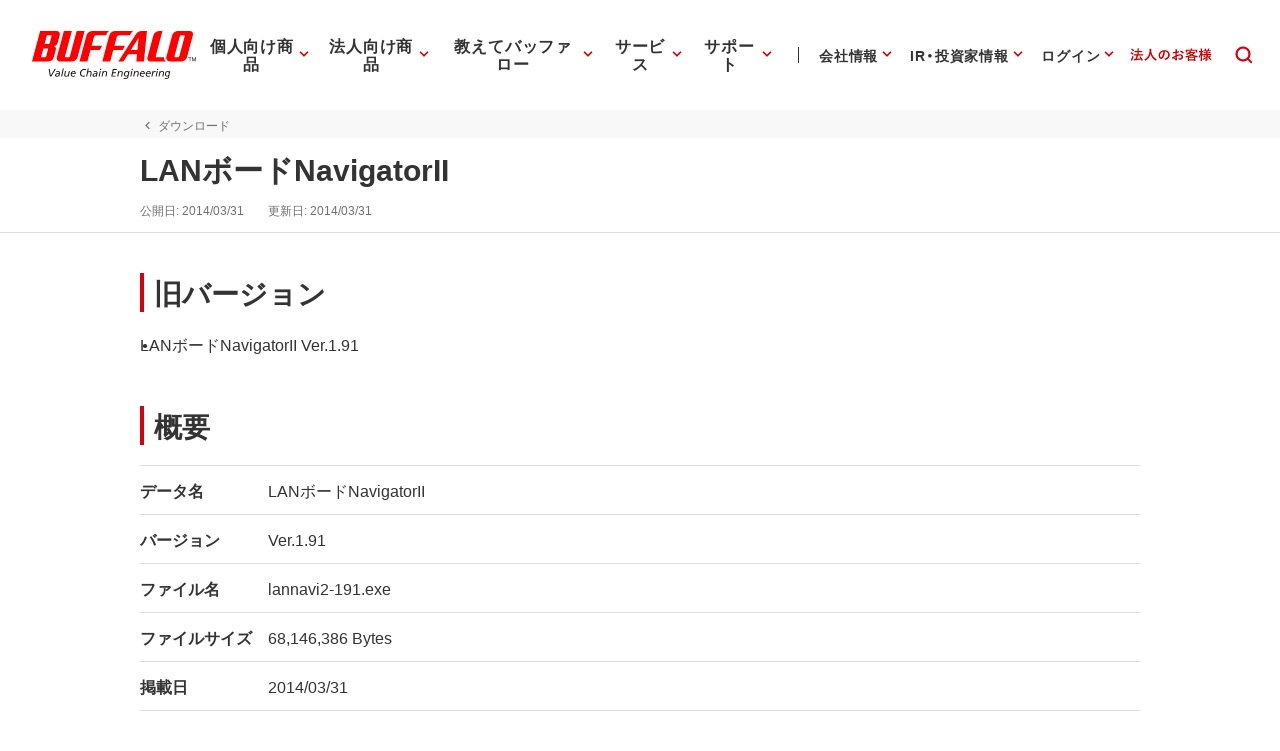

--- FILE ---
content_type: image/svg+xml
request_url: https://www.buffalo.jp/common/img/header/svg/icon_company_overview.svg
body_size: 445
content:
<?xml version="1.0" encoding="UTF-8"?>
<svg id="_レイヤー_2" data-name="レイヤー 2" xmlns="http://www.w3.org/2000/svg" viewBox="0 0 56 56">
  <defs>
    <style>
      .cls-1 {
        fill: none;
      }

      .cls-2 {
        fill: #333;
      }
    </style>
  </defs>
  <g id="main_アウトライン">
    <g>
      <rect class="cls-1" width="56" height="56"/>
      <g>
        <path class="cls-2" d="M45.428,43.827h-4.068V11.173c0-.553-.447-1-1-1H15.641c-.553,0-1,.447-1,1v32.526c0,.045.02.083.026.127h-4.095c-.553,0-1,.447-1,1s.447,1,1,1h14.15c.066.014.128.04.198.04h6.159c.07,0,.132-.026.198-.04h14.15c.553,0,1-.447,1-1s-.447-1-1-1ZM16.641,43.7V12.173h22.719v31.653h-7.28v-7.133c0-.553-.447-1-1-1h-6.159c-.553,0-1,.447-1,1v7.133h-7.305c.006-.043.026-.082.026-.127ZM25.92,43.827v-6.133h4.159v6.133h-4.159Z"/>
        <path class="cls-2" d="M20.517,17.952h14.966c.553,0,1-.447,1-1s-.447-1-1-1h-14.966c-.553,0-1,.447-1,1s.447,1,1,1Z"/>
        <path class="cls-2" d="M20.517,22.888h14.966c.553,0,1-.447,1-1s-.447-1-1-1h-14.966c-.553,0-1,.447-1,1s.447,1,1,1Z"/>
        <path class="cls-2" d="M20.517,27.826h14.966c.553,0,1-.447,1-1s-.447-1-1-1h-14.966c-.553,0-1,.447-1,1s.447,1,1,1Z"/>
        <path class="cls-2" d="M35.483,32.762c.553,0,1-.447,1-1s-.447-1-1-1h-14.966c-.553,0-1,.447-1,1s.447,1,1,1h14.966Z"/>
      </g>
    </g>
  </g>
</svg>

--- FILE ---
content_type: image/svg+xml
request_url: https://www.buffalo.jp/common/img/contents/icon/form-checkbox-off.svg
body_size: 199
content:
<svg xmlns="http://www.w3.org/2000/svg" width="100" height="100" viewBox="0 0 100 100"><g fill="#BBB"><path d="M68.7 26H31.3c-2.9 0-5.3 2.4-5.3 5.3v37.3c0 2.9 2.4 5.3 5.3 5.3h37.3c2.9 0 5.3-2.4 5.3-5.3V31.3c.1-2.9-2.3-5.3-5.2-5.3zm0 42.7H31.3V31.3h37.3v37.4z"/><path d="M66 42l-3.8-3.8-17.6 17.6-6.8-6.9-3.8 3.8 10.6 10.6z"/></g></svg>

--- FILE ---
content_type: image/svg+xml
request_url: https://www.buffalo.jp/common/img/header/svg/icon_oshiete_feature.svg
body_size: 559
content:
<?xml version="1.0" encoding="UTF-8"?>
<svg id="_レイヤー_2" data-name="レイヤー 2" xmlns="http://www.w3.org/2000/svg" viewBox="0 0 56 56">
  <defs>
    <style>
      .cls-1 {
        fill: none;
      }

      .cls-2 {
        fill: #333;
      }
    </style>
  </defs>
  <g id="main_アウトライン">
    <g>
      <rect class="cls-1" width="56" height="56"/>
      <path class="cls-2" d="M43.56,18.506c-6.963-4.696-13.587-1.514-15.558-.354-8.062-4.972-15.514.319-15.591.375-.259.188-.411.488-.411.808v19.666c0,.373.208.714.538.886.331.172.731.146,1.036-.067.276-.194,6.875-4.689,13.868.011.017.011.036.015.053.025.021.012.037.03.059.04.017.008.035.005.052.012.126.055.258.093.394.093.096,0,.19-.018.283-.046.028-.008.054-.02.081-.031.035-.014.072-.023.106-.041.028-.015.049-.037.075-.054.018-.012.039-.017.057-.03.064-.048,6.534-4.807,13.847.035.306.202.7.221,1.025.047.324-.174.526-.513.526-.881v-19.666c0-.333-.165-.643-.44-.829ZM14,37.305v-17.431c1.53-.937,7.007-3.729,13,.004v17.371c-5.425-2.785-10.52-1.127-13,.056ZM42,37.254c-5.556-2.861-10.548-1.212-13,.008v-17.389c1.53-.937,7.007-3.729,13,.004v17.376Z"/>
    </g>
  </g>
</svg>

--- FILE ---
content_type: image/svg+xml
request_url: https://www.buffalo.jp/common/img/header/svg/icon_support_inquiry.svg
body_size: 611
content:
<?xml version="1.0" encoding="UTF-8"?>
<svg id="_レイヤー_2" data-name="レイヤー 2" xmlns="http://www.w3.org/2000/svg" viewBox="0 0 56 56">
  <defs>
    <style>
      .cls-1 {
        fill: none;
      }

      .cls-2 {
        fill: #333;
      }
    </style>
  </defs>
  <g id="main_アウトライン">
    <g>
      <rect class="cls-1" width="56" height="56"/>
      <path class="cls-2" d="M40.118,17.088H15.882c-1.654,0-3,1.346-3,3v16.706c0,1.654,1.346,3,3,3h24.235c1.654,0,3-1.346,3-3v-16.706c0-1.654-1.346-3-3-3ZM39.971,19.088l-12.01,8.12-12.015-8.12h24.025ZM40.118,37.794H15.882c-.552,0-1-.448-1-1v-16.013l11.96,8.083c.346.234.751.352,1.156.352s.813-.118,1.161-.354l11.958-8.13v16.062c0,.552-.448,1-1,1Z"/>
    </g>
  </g>
</svg>

--- FILE ---
content_type: image/svg+xml
request_url: https://www.buffalo.jp/common/img/header/svg/icon_ir_stock.svg
body_size: 644
content:
<?xml version="1.0" encoding="UTF-8"?>
<svg id="_レイヤー_2" data-name="レイヤー 2" xmlns="http://www.w3.org/2000/svg" viewBox="0 0 56 56">
  <defs>
    <style>
      .cls-1 {
        fill: none;
      }

      .cls-2 {
        fill: #333;
      }
    </style>
  </defs>
  <g id="main_アウトライン">
    <g>
      <rect class="cls-1" width="56" height="56"/>
      <g>
        <path class="cls-2" d="M14.829,21.353h-.887l.016-2.759c.003-.552-.441-1.003-.994-1.006h-.006c-.55,0-.997.443-1,.994l-.017,2.771h-.877c-.553,0-1,.447-1,1v12.235c0,.553.447,1,1,1h.903l-.043,7.465c-.003.553.442,1.003.994,1.006h.006c.55,0,.997-.444,1-.994l.043-7.477h.861c.553,0,1-.447,1-1v-12.235c0-.553-.447-1-1-1ZM12.064,23.353h1.765v10.235h-1.765v-10.235Z"/>
        <path class="cls-2" d="M37.407,19.47h-.883v-6.529c0-.553-.447-1-1-1s-1,.447-1,1v6.529h-.883c-.553,0-1,.447-1,1v12.235c0,.553.447,1,1,1h.883v5.589c0,.553.447,1,1,1s1-.447,1-1v-5.589h.883c.553,0,1-.447,1-1v-12.235c0-.553-.447-1-1-1ZM36.407,31.706h-1.766v-10.235h1.766v10.235Z"/>
        <path class="cls-2" d="M29.876,17.588h-3.765c-.553,0-1,.447-1,1v5.647c0,.553.447,1,1,1h.883v8.411c0,.553.447,1,1,1s1-.447,1-1v-8.411h.882c.553,0,1-.447,1-1v-5.647c0-.553-.447-1-1-1ZM27.112,19.588h1.765v3.647h-1.765v-3.647Z"/>
        <path class="cls-2" d="M22.347,19.47h-.882v-6.529c0-.553-.447-1-1-1s-1,.447-1,1v6.529h-.883c-.553,0-1,.447-1,1v5.647c0,.553.447,1,1,1h.953c-.019.076-.047.149-.048.231l-.045,4.406c-.006.552.438,1.004.99,1.01h.01c.548,0,.994-.441,1-.99l.045-4.406c0-.089-.027-.169-.048-.251h.907c.553,0,1-.447,1-1v-5.647c0-.553-.447-1-1-1ZM19.583,21.47h1.765v3.647h-1.765v-3.647Z"/>
        <path class="cls-2" d="M44.936,20.711h-.883v-2.166c0-.553-.447-1-1-1s-1,.447-1,1v2.166h-.882c-.553,0-1,.447-1,1v5.647c0,.553.447,1,1,1h.882v5.428c0,.553.447,1,1,1s1-.447,1-1v-5.428h.883c.553,0,1-.447,1-1v-5.647c0-.553-.447-1-1-1ZM43.936,26.359h-1.765v-3.647h1.765v3.647Z"/>
      </g>
    </g>
  </g>
</svg>

--- FILE ---
content_type: image/svg+xml
request_url: https://www.buffalo.jp/common/img/header/svg/icon_company_pressrelease.svg
body_size: 812
content:
<?xml version="1.0" encoding="UTF-8"?>
<svg id="_レイヤー_2" data-name="レイヤー 2" xmlns="http://www.w3.org/2000/svg" viewBox="0 0 56 56">
  <defs>
    <style>
      .cls-1 {
        fill: none;
      }

      .cls-2 {
        fill: #333;
      }
    </style>
  </defs>
  <g id="main_アウトライン">
    <g>
      <rect class="cls-1" width="56" height="56"/>
      <g>
        <path class="cls-2" d="M46.674,39.498l-3.728-2.96v-6.655h-2v4.823H14.829l.005-17.882h26.107l.005.005v1.76h2v-1.76c0-1.107-.898-2.005-2.005-2.005H14.834c-1.107,0-2.005.898-2.005,2.005v19.772l-3.502,2.898c-.391.717.029,1.679.734,1.679h35.879c.705,0,1.125-.961.734-1.679ZM12.852,39.176l2.579-2.134h24.935l2.687,2.134H12.852Z"/>
        <path class="cls-2" d="M39.112,19.494c-.438-.306-.968-.423-1.495-.327l-10.577,1.889c-1.086.195-1.811,1.236-1.616,2.32l1.247,6.985c.172.967,1.018,1.648,1.969,1.648.116,0,.233-.01.352-.031l10.577-1.89c1.085-.193,1.811-1.233,1.617-2.32l-1.248-6.983c-.094-.526-.387-.985-.825-1.291ZM33.088,24.399l-4.102-1.66,7.216-1.289-3.114,2.948ZM28.639,30.009l-1.011-5.662,4.986,2.018c.185.079.381.116.577.116.379,0,.755-.141,1.033-.405l3.957-3.745,1.034,5.789-10.576,1.89ZM39.216,28.12h0l.175.984-.176-.984Z"/>
        <path class="cls-2" d="M41.088,21.312c.072.498.5.857.989.857.047,0,.095-.003.144-.01l3.697-.531c.546-.079.926-.586.848-1.133-.08-.546-.579-.929-1.133-.848l-3.697.531c-.546.079-.926.586-.848,1.133Z"/>
        <path class="cls-2" d="M46.226,23.309c-.08-.546-.576-.928-1.133-.848l-2.773.399c-.547.079-.926.586-.848,1.133.072.498.5.857.989.857.047,0,.095-.003.144-.01l2.773-.399c.547-.079.926-.586.848-1.133Z"/>
        <path class="cls-2" d="M44.265,25.223l-1.572.226c-.547.079-.927.586-.849,1.132.072.499.5.858.989.858.047,0,.095-.003.143-.01l1.572-.226c.547-.079.927-.586.849-1.132-.079-.547-.585-.932-1.132-.849Z"/>
      </g>
    </g>
  </g>
</svg>

--- FILE ---
content_type: image/svg+xml
request_url: https://www.buffalo.jp/common/img/header/svg/icon_support_corporation.svg
body_size: 1446
content:
<?xml version="1.0" encoding="UTF-8"?>
<svg id="_レイヤー_2" data-name="レイヤー 2" xmlns="http://www.w3.org/2000/svg" viewBox="0 0 56 56">
  <defs>
    <style>
      .cls-1 {
        fill: none;
      }

      .cls-2 {
        fill: #333;
      }
    </style>
  </defs>
  <g id="main_アウトライン">
    <g>
      <rect class="cls-1" width="56" height="56"/>
      <path class="cls-2" d="M36.271,34.194c-.945-.198-1.902-.344-2.859-.465v-2.229c.403-.367.769-.769,1.103-1.197,2.106-.107,4.961-1.673,4.961-4.434s-1.183-3.817-2.251-4.195c.301-2.406.034-4.717.018-4.854-.006-.049-.016-.097-.028-.145-.809-2.96-2.051-3.82-2.854-4.053-3.099-4.248-12.778-1.944-13.903-1.661-.352.089-.627.36-.721.71s.009.723.268.976l.517.504c-2.594,2.017-2.338,6.21-1.886,8.767-.545.103-1.042.326-1.45.694-.788.708-1.204,1.818-1.204,3.211,0,2.533,3.188,4.338,5.107,4.482.345.452.731.875,1.155,1.26v2.206c-.843.115-1.684.249-2.514.423-5.33,1.122-9.198,5.677-9.198,10.832v.419h2v-.419c0-3.838,2.657-7.268,6.46-8.553l2.082,5.734c.112.308.366.54.682.625.085.023.172.034.259.034.232,0,.461-.081.643-.234l1.812-1.52.793,1.792-.47,2.345,1.961.393.368-1.84h1.326l.344,1.828,1.965-.369-.439-2.341.841-1.827,1.837,1.541c.182.152.41.233.643.233.087,0,.174-.012.259-.034.315-.085.569-.317.682-.625l2.121-5.842c3.972,1.197,6.773,4.717,6.773,8.66v.419h2v-.419c0-5.155-3.868-9.71-9.199-10.832ZM37.476,25.869c0,.934-.738,1.61-1.562,2.013.423-1.06.65-2.172.65-3.253v-.23c.091-.227.173-.46.245-.7.354.267.667.848.667,2.17ZM22.525,14.302c.319-.121.555-.397.624-.731.07-.334-.035-.681-.28-.92l-.129-.126c3.371-.592,8.752-.95,10.157,1.516.183.321.517.505.89.506.102.033.854.353,1.477,2.583.02.18.068.694.092,1.387-.791-1.674-1.696-2.452-1.763-2.509-.134-.111-.294-.187-.465-.218-2.766-.499-3.519-.911-3.524-.911-.348-.243-.814-.24-1.16.01s-.494.692-.37,1.1l.209.688c-1.903-.447-3.553-1.6-3.573-1.614-.33-.233-.771-.245-1.114-.027-1.533.975-2.556,2.138-3.234,3.304.075-1.762.598-3.441,2.165-4.035ZM17.979,25.823c0-.786.197-1.415.541-1.724.147-.132.34-.192.555-.221.003.012.009.032.012.043.011.128.021.208.024.232l.015-.002.012.656c0,1.002.205,2.03.575,3.017-.908-.484-1.734-1.255-1.734-2.002ZM21.139,24.79l-.042-2.316c.14-1.437.75-3.692,3.051-5.397,1.033.621,3.253,1.772,5.535,1.772.316,0,.614-.15.804-.404.188-.255.245-.583.153-.886l-.083-.274c.512.131,1.141.271,1.913.417.523.562,2.058,2.548,2.076,6.556,0,.033.013.061.017.093v.278c0,3.368-2.799,7.12-6.815,7.12-3.783,0-6.609-3.665-6.609-6.959ZM27.748,33.749c1.338,0,2.57-.323,3.664-.871v.569l-3.656,2.293-3.515-2.282v-.523c1.051.514,2.229.814,3.507.814ZM22.464,40.183l-1.517-4.178c.956-.176,1.92-.324,2.882-.417v-.013s2.326,1.512,2.326,1.512l-3.691,3.096ZM28.646,41.764h-1.704l-.881-1.989,1.762-1.478,1.745,1.464-.923,2.003ZM33.184,40.183l-3.742-3.139,2.434-1.526-.004.043c.948.082,1.901.222,2.849.387l-1.537,4.235Z"/>
    </g>
  </g>
</svg>

--- FILE ---
content_type: image/svg+xml
request_url: https://www.buffalo.jp/common/img/header/svg/icon_company_history.svg
body_size: 863
content:
<?xml version="1.0" encoding="UTF-8"?>
<svg id="_レイヤー_2" data-name="レイヤー 2" xmlns="http://www.w3.org/2000/svg" viewBox="0 0 56 56">
  <defs>
    <style>
      .cls-1 {
        fill: none;
      }

      .cls-2 {
        fill: #333;
      }
    </style>
  </defs>
  <g id="main_アウトライン">
    <g>
      <rect class="cls-1" width="56" height="56"/>
      <g>
        <path class="cls-2" d="M46.179,27.31l-2.841-2.84c-.391-.391-1.023-.391-1.414,0s-.391,1.023,0,1.414l1.071,1.07h-3.716c-.167-.266-.4-.482-.675-.636.033-.099.062-.2.062-.31v-3.394h4.169c.553,0,1-.447,1-1v-8.421c0-.553-.447-1-1-1h-10.92c-.553,0-1,.447-1,1v8.421c0,.553.447,1,1,1h4.751v3.394c0,.118.03.227.067.332-.257.153-.474.361-.634.613h-5.201c-.345-.402-.851-.662-1.423-.662s-1.077.26-1.423.662h-6.003c-.179-.284-.432-.512-.732-.667.027-.09.056-.18.056-.279v-3.394h4.296c.553,0,1-.447,1-1v-8.421c0-.553-.447-1-1-1h-10.921c-.553,0-1,.447-1,1v8.421c0,.553.447,1,1,1h4.625v3.394c0,.129.029.25.073.363-.233.149-.429.348-.576.582h-3.768c-.408-1.096-1.457-1.883-2.693-1.883-1.59,0-2.883,1.293-2.883,2.883s1.293,2.882,2.883,2.882c1.236,0,2.284-.786,2.692-1.882h3.768c.333.529.918.882,1.589.882s1.256-.354,1.589-.882h5.717c.161.353.429.643.762.838-.024.086-.053.171-.053.264v2.724h-4.437c-.553,0-1,.447-1,1v8.42c0,.553.447,1,1,1h10.92c.553,0,1-.447,1-1v-8.42c0-.553-.447-1-1-1h-4.483v-2.724c0-.094-.029-.178-.053-.264.333-.195.601-.485.762-.838h4.915c.333.529.918.882,1.589.882s1.256-.354,1.589-.882h3.842l-1.196,1.195c-.391.391-.391,1.023,0,1.414.195.195.451.293.707.293s.512-.098.707-.293l2.841-2.84c.188-.188.293-.441.293-.707s-.105-.52-.293-.707ZM32.915,14.195h8.92v6.421h-8.92v-6.421ZM15.75,14.195h8.921v6.421h-8.921v-6.421ZM33.959,41.201h-8.92v-6.42h8.92v6.42Z"/>
        <path class="cls-2" d="M23.286,14.998h-6.276c-.553,0-1,.447-1,1s.447,1,1,1h6.276c.553,0,1-.447,1-1s-.447-1-1-1Z"/>
        <path class="cls-2" d="M19.888,17.76h-2.878c-.553,0-1,.447-1,1s.447,1,1,1h2.878c.553,0,1-.447,1-1s-.447-1-1-1Z"/>
        <path class="cls-2" d="M26.298,37.583h6.276c.553,0,1-.447,1-1s-.447-1-1-1h-6.276c-.553,0-1,.447-1,1s.447,1,1,1Z"/>
        <path class="cls-2" d="M26.298,40.345h3.016c.553,0,1-.447,1-1s-.447-1-1-1h-3.016c-.553,0-1,.447-1,1s.447,1,1,1Z"/>
        <path class="cls-2" d="M40.45,14.998h-6.275c-.553,0-1,.447-1,1s.447,1,1,1h6.275c.553,0,1-.447,1-1s-.447-1-1-1Z"/>
        <path class="cls-2" d="M37.317,17.76h-3.143c-.553,0-1,.447-1,1s.447,1,1,1h3.143c.553,0,1-.447,1-1s-.447-1-1-1Z"/>
      </g>
    </g>
  </g>
</svg>

--- FILE ---
content_type: application/javascript
request_url: https://serving-pa.admatrix.jp/static/js/join-ad-interest-group.js
body_size: 1561
content:
(function () {
    'use strict';

    window.AdMatrix = window.AdMatrix || {};

    /**
     * @param {Object} params
     * @param {string} params.et eventType (required)
     * @param {string} params.ed encryptedData
     * @param {number} params.spd scrollPerDef
     * @param {string} params.pid dataProviderId
     * @param {string} params.d bizmatrixRawIds
     * @param {string} params.uid userId of data_provider (not used)
     * @param {string} params.o originalIds (not used)
     * @param {string} params.l location.href (not used)
     */
    window.AdMatrix.joinAdInterestGroup = function (params) {
        if (typeof navigator.joinAdInterestGroup !== 'function') {
            return; // api not supported
        }
        var rf = window.top.location.href, prf = window.top.document.referrer, i = (window.AdMatrix && window.AdMatrix.CookieUtil) ? window.AdMatrix.CookieUtil.sharedId() : '';
        var et = params.et || '', spd = params.spd || 0, pid = params.pid || '', d = params.d || '', ed = params.ed || '';
        var iframe = document.createElement('iframe');
        iframe.src = 'https://serving-pa.admatrix.jp/pa/ig/join?et=' + encodeURIComponent(et) + '&i=' + encodeURIComponent(i) + '&rf=' + encodeURIComponent(rf) + '&prf=' + encodeURIComponent(prf) +
        '&scrollPerDef=' + encodeURIComponent(spd) + '&pid=' + encodeURIComponent(pid) + '&d=' + encodeURIComponent(d) + '&ed=' + encodeURIComponent(ed);
        iframe.allow = 'join-ad-interest-group';
        iframe.width = '0';
        iframe.height = '0';
        iframe.style = 'display: none; visibility: hidden;';

        document.body.appendChild(iframe);
    }
})();


--- FILE ---
content_type: image/svg+xml
request_url: https://www.buffalo.jp/common/img/header/svg/icon_support_repair.svg
body_size: 793
content:
<?xml version="1.0" encoding="UTF-8"?>
<svg id="_レイヤー_2" data-name="レイヤー 2" xmlns="http://www.w3.org/2000/svg" viewBox="0 0 56 56">
  <defs>
    <style>
      .cls-1 {
        fill: none;
      }

      .cls-2 {
        fill: #333;
      }
    </style>
  </defs>
  <g id="main_アウトライン">
    <g>
      <rect class="cls-1" width="56" height="56"/>
      <path class="cls-2" d="M37.966,43.553c-.719,0-1.395-.28-1.902-.788l-9.399-9.399c-1.569.603-3.275.812-4.972.613-4.389-.52-8.05-3.915-8.904-8.255-.33-1.677-.255-3.346.224-4.959.191-.64.688-1.118,1.331-1.28.636-.163,1.289.02,1.752.483l5.018,5.018c.154.154.387.199.588.119l1.717-.692c.137-.055.247-.166.301-.304l.664-1.678c.079-.201.031-.43-.122-.583l-5.022-5.023c-.464-.464-.645-1.119-.483-1.753.163-.643.642-1.14,1.28-1.329,1.617-.479,3.288-.555,4.964-.224h0c4.348.859,7.74,4.529,8.252,8.925.196,1.689-.016,3.387-.615,4.95l9.399,9.4c.509.508.789,1.184.789,1.902s-.28,1.395-.789,1.903l-2.165,2.165c-.508.508-1.184.788-1.903.788ZM26.896,31.183c.26,0,.516.102.707.293l9.875,9.875c.27.269.708.271.978,0l2.165-2.166c.131-.131.203-.304.203-.488s-.072-.357-.203-.487l-9.875-9.877c-.297-.297-.377-.747-.2-1.128.651-1.403.9-2.97.719-4.53-.412-3.542-3.148-6.5-6.652-7.192h0c-1.274-.254-2.543-.215-3.774.113l4.838,4.839c.717.717.939,1.789.567,2.731l-.663,1.678c-.254.646-.77,1.165-1.413,1.425l-1.719.692c-.952.38-2.028.16-2.748-.561l-4.834-4.834c-.327,1.228-.365,2.495-.113,3.771.688,3.5,3.64,6.236,7.176,6.655,1.563.185,3.139-.062,4.548-.717.135-.062.278-.093.421-.093Z"/>
    </g>
  </g>
</svg>

--- FILE ---
content_type: image/svg+xml
request_url: https://www.buffalo.jp/common/img/header/svg/icon_service_before.svg
body_size: 758
content:
<?xml version="1.0" encoding="UTF-8"?>
<svg id="_レイヤー_2" data-name="レイヤー 2" xmlns="http://www.w3.org/2000/svg" viewBox="0 0 56 56">
  <defs>
    <style>
      .cls-1 {
        fill: none;
      }

      .cls-2 {
        fill: #333;
      }
    </style>
  </defs>
  <g id="main_アウトライン">
    <g>
      <rect class="cls-1" width="56" height="56"/>
      <g>
        <path class="cls-2" d="M38.955,28.356c-.536-.118-1.073.22-1.193.759l-.388,1.748h-16.414l-1.62-7.284-1.033-4.829h21.584c.045,0,.082.018.11.053s.038.075.027.12l-.28,1.264c-.119.539.221,1.073.76,1.192.543.121,1.073-.221,1.193-.76l.279-1.262c.143-.637-.01-1.295-.418-1.805-.409-.51-1.019-.803-1.672-.803h-22.012l-.419-1.957c-.219-.986-1.078-1.674-2.089-1.674h-4.315c-.553,0-1,.448-1,1s.447,1,1,1h4.315c.066,0,.123.045.136.101l.537,2.508c-.002.08-.019.16-.001.24l1.375,6.179,1.706,7.972-.992,3.123c-.054.169-.062.349-.022.522.222.985,1.08,1.672,2.089,1.672h17.923c.553,0,1-.448,1-1s-.447-1-1-1h-17.923c-.01,0-.02,0-.028-.003l.816-2.57h17.192c.469,0,.875-.326.977-.783l.562-2.531c.119-.539-.221-1.073-.76-1.193Z"/>
        <path class="cls-2" d="M21.812,38.231c-1.913,0-3.47,1.556-3.47,3.469s1.557,3.47,3.47,3.47,3.47-1.557,3.47-3.47-1.557-3.469-3.47-3.469ZM21.812,43.17c-.811,0-1.47-.659-1.47-1.47s.659-1.469,1.47-1.469,1.47.659,1.47,1.469-.659,1.47-1.47,1.47Z"/>
        <path class="cls-2" d="M35.646,38.231c-1.913,0-3.47,1.556-3.47,3.469s1.557,3.47,3.47,3.47,3.47-1.557,3.47-3.47-1.557-3.469-3.47-3.469ZM35.646,43.17c-.811,0-1.47-.659-1.47-1.47s.659-1.469,1.47-1.469,1.47.659,1.47,1.469-.659,1.47-1.47,1.47Z"/>
        <path class="cls-2" d="M45.651,18.807c-.391-.391-1.023-.391-1.414,0l-7.437,7.436-3.244-3.245c-.391-.391-1.023-.391-1.414,0s-.391,1.023,0,1.414l3.951,3.952c.188.188.441.293.707.293s.52-.105.707-.293l8.144-8.143c.391-.391.391-1.023,0-1.414Z"/>
      </g>
    </g>
  </g>
</svg>

--- FILE ---
content_type: image/svg+xml
request_url: https://www.buffalo.jp/common/img/header/svg/icon_company_concept.svg
body_size: 2247
content:
<?xml version="1.0" encoding="UTF-8"?>
<svg id="_レイヤー_2" data-name="レイヤー 2" xmlns="http://www.w3.org/2000/svg" viewBox="0 0 56 56">
  <defs>
    <style>
      .cls-1 {
        fill: none;
      }

      .cls-2 {
        fill: #333;
      }
    </style>
  </defs>
  <g id="main_アウトライン">
    <g>
      <rect class="cls-1" width="56" height="56"/>
      <path class="cls-2" d="M46.911,24.314l-1.748-6.82c-.411-1.603-2.058-2.57-3.65-2.162l-1.166.299c-.894.229-1.578.847-1.948,1.62l-4.01,1.078c-.66.171-1.263.17-1.86-.011l-4.085-1.158c-.812-.221-1.681-.08-2.381.393l-.207.183-7.957-.486c-.065-.234-.15-.464-.273-.681-.396-.696-1.041-1.197-1.813-1.408l-1.159-.319c-.773-.211-1.582-.11-2.278.286s-1.197,1.041-1.408,1.813l-1.864,6.788c-.438,1.596.503,3.25,2.1,3.689l1.159.317c.264.072.531.108.798.108.448,0,.884-.12,1.293-.319l1.479,2.543-.443.497c-.467.523-.702,1.198-.661,1.898.04.701.351,1.345.875,1.812.425.379.951.594,1.509.645.079.605.355,1.187.846,1.624.439.391.978.598,1.524.644.078.634.368,1.213.849,1.641.485.434,1.101.667,1.745.667.052,0,.104-.002.154-.005.023-.001.045-.009.068-.011.133.457.385.885.765,1.224.5.444,1.124.663,1.746.663.725,0,1.445-.297,1.965-.878l1.044-1.173c.423.276.911.427,1.422.427.052,0,.104-.002.155-.005.7-.04,1.344-.352,1.812-.876.253-.284.428-.609.537-.95.111.014.222.03.333.03.725,0,1.446-.297,1.965-.878.259-.292.435-.627.543-.977.12.016.24.032.361.032.724,0,1.445-.297,1.964-.879.365-.41.577-.904.642-1.412.66-.064,1.264-.362,1.706-.859.468-.524.703-1.199.662-1.899-.025-.433-.164-.837-.382-1.198l1.538-2.033c.487.326,1.062.517,1.666.517.246,0,.496-.03.745-.094l1.163-.299c1.602-.409,2.572-2.047,2.162-3.65ZM27.916,19.089l4.047,1.146c.934.282,1.92.293,2.938.026l3.31-.89,1.724,6.728c.004.015.011.028.015.043l-1.733,2.29-4.445-3.954s0,0,0,0c-1.884-1.843-3.921-3.212-4.768-3.642-.003-.001-.006,0-.008-.002-.11-.055-.228-.084-.348-.096-.01,0-.019-.007-.029-.008-.089-.006-.177.015-.265.033-.039.008-.079.003-.116.015-.031.01-.056.035-.086.048-.09.039-.178.081-.254.146-.003.002-.006.003-.009.005l-2.424,2.134c-.36.326-.92.297-1.244-.065-.326-.361-.297-.921.065-1.246l2.495-2.244c.063-.046.119-.094.171-.153l.169-.152.062-.042c.215-.146.483-.19.734-.121ZM12.891,25.806l-1.159-.317c-.533-.146-.847-.698-.701-1.23l1.865-6.789c.07-.258.236-.473.469-.604.153-.087.322-.131.494-.131.088,0,.178.012.266.035l1.159.319c.258.07.473.236.604.469s.166.502.096.76l-1.864,6.789c-.071.258-.238.473-.471.604-.231.133-.501.164-.758.096ZM16.824,32.349c-.01-.167.047-.328.158-.453l1.227-1.378c.124-.14.297-.211.471-.211.148,0,.298.053.417.159.259.229.281.628.052.887l-1.229,1.377c-.111.126-.265.2-.433.21-.161,0-.329-.048-.454-.159s-.199-.265-.209-.432ZM19.179,34.617c-.01-.168.046-.329.158-.454l1.228-1.378c.229-.257.629-.28.886-.051.125.111.2.266.21.433.009.168-.047.328-.159.454l-1.226,1.377c-.112.126-.266.2-.434.21-.169,0-.328-.046-.454-.159-.125-.111-.199-.265-.209-.432ZM21.762,37.335c-.126-.111-.2-.265-.21-.433-.009-.167.047-.327.158-.452l1.229-1.379c.123-.139.296-.21.469-.21.148,0,.298.053.417.159.259.23.281.628.051.887l-1.228,1.378c-.111.125-.265.199-.432.209-.166,0-.329-.046-.454-.159ZM26.606,37.782l-1.226,1.377c-.23.259-.629.281-.887.053-.259-.23-.282-.629-.052-.888l1.228-1.377c.111-.126.265-.2.433-.21.16,0,.329.048.454.159s.199.265.209.432-.047.328-.159.454ZM37.863,31.639c-.111.125-.265.199-.432.209-.182.009-.329-.047-.495-.192l-.101-.081c-.015-.014-.026-.031-.042-.045-.017-.015-.039-.019-.057-.033l-1.532-1.223c-.432-.345-1.061-.273-1.405.157-.345.432-.274,1.062.157,1.405l1.532,1.222c.228.234.246.605.025.852-.229.259-.629.281-.887.051-.095-.085-.204-.142-.317-.184-.104-.143-.223-.278-.36-.4l-.892-.85c-.398-.38-1.032-.366-1.413.034-.381.399-.366,1.032.034,1.413l.915.872c.259.23.282.629.053.887-.229.26-.628.281-.866.072l-.689-.651s0,0,0-.001c0,0,0,0,0,0l-.473-.447c-.401-.38-1.035-.361-1.413.04-.38.401-.361,1.034.04,1.413l.516.488s0,0,0,0c.125.111.199.265.209.432.01.168-.047.329-.158.454s-.266.2-.433.21c-.184-.003-.329-.047-.453-.158-.053-.047-.117-.069-.176-.102.004-.09.016-.179.011-.27-.04-.701-.351-1.345-.875-1.812-.523-.467-1.204-.697-1.9-.661-.023.001-.044.008-.066.01-.133-.457-.385-.885-.766-1.224-.429-.382-.964-.6-1.525-.646-.078-.633-.369-1.212-.849-1.641-.425-.378-.955-.596-1.509-.645-.079-.604-.355-1.186-.845-1.622-.85-.757-2.06-.85-3.01-.329l-1.52-2.614c.055-.128.113-.256.15-.393l1.755-6.39,5.94.363-.795.704c-1.182,1.062-1.278,2.889-.215,4.071.569.633,1.356.954,2.146.954.685,0,1.37-.242,1.915-.731l1.875-1.651c.868.545,2.323,1.596,3.735,2.984.006.006.014.008.021.013.007.006.009.015.016.021l5.372,4.778c.126.111.2.265.21.433.009.167-.047.327-.159.453ZM44.865,25.568c-.136.23-.354.393-.611.459l-1.165.299c-.261.067-.528.028-.758-.108-.23-.136-.394-.354-.46-.612l-1.747-6.821c-.137-.533.187-1.079.72-1.216l1.165-.299c.082-.021.166-.031.247-.031.446,0,.854.301.97.752l1.748,6.819c.066.26.027.529-.108.759Z"/>
    </g>
  </g>
</svg>

--- FILE ---
content_type: text/plain
request_url: https://www.google-analytics.com/j/collect?v=1&_v=j102&a=462608977&t=pageview&_s=1&dl=https%3A%2F%2Fwww.buffalo.jp%2Fsupport%2Fdownload%2Fdetail%2F%3Fdl_contents_id%3D60651%26version%3D1.91&ul=en-us%40posix&dt=LAN%E3%83%9C%E3%83%BC%E3%83%89NavigatorII%20%3A%20%E3%83%80%E3%82%A6%E3%83%B3%E3%83%AD%E3%83%BC%E3%83%89%20%7C%20%E3%83%90%E3%83%83%E3%83%95%E3%82%A1%E3%83%AD%E3%83%BC&sr=1280x720&vp=1280x720&_u=YGDACEABBAAAACAAI~&jid=260645813&gjid=1532797916&cid=1640108557.1763523828&tid=UA-123644005-4&_gid=1392377473.1763523828&_r=1&_slc=1&gtm=45He5bh1n81MWSPQH3v77240601za200zd77240601&gcd=13l3l3l3l1l1&dma=0&tag_exp=103116026~103200004~104527907~104528500~104573694~104684208~104684211~115583767~115938465~115938468~116217636~116217638&z=964958230
body_size: -829
content:
2,cG-MVSTLCXLZJ

--- FILE ---
content_type: image/svg+xml
request_url: https://www.buffalo.jp/common/img/header/svg/icon_ir_calendar.svg
body_size: 747
content:
<?xml version="1.0" encoding="UTF-8"?>
<svg id="_レイヤー_2" data-name="レイヤー 2" xmlns="http://www.w3.org/2000/svg" viewBox="0 0 56 56">
  <defs>
    <style>
      .cls-1 {
        stroke: #333;
        stroke-linecap: round;
        stroke-miterlimit: 10;
        stroke-width: 2px;
      }

      .cls-1, .cls-2 {
        fill: none;
      }

      .cls-3 {
        fill: #333;
      }
    </style>
  </defs>
  <g id="main_アウトライン">
    <g>
      <rect class="cls-2" width="56" height="56"/>
      <g>
        <line class="cls-1" x1="23.495" y1="16.631" x2="32.585" y2="16.631"/>
        <path class="cls-1" d="M37.633,16.631h5.462c1.02,0,1.846.817,1.846,1.825v21.762c0,1.008-.827,1.825-1.846,1.825H12.905c-1.02,0-1.846-.817-1.846-1.825v-21.762c0-1.008.827-1.825,1.846-1.825h5.46"/>
        <g>
          <line class="cls-1" x1="20.909" y1="14.748" x2="20.909" y2="18.513"/>
          <line class="cls-1" x1="35.091" y1="14.823" x2="35.091" y2="18.438"/>
        </g>
        <path class="cls-3" d="M32.585,17.63h-9.09c-.553,0-1-.447-1-1s.447-1,1-1h9.09c.553,0,1,.447,1,1s-.447,1-1,1Z"/>
        <path class="cls-3" d="M43.095,43.042H12.905c-1.569,0-2.847-1.268-2.847-2.825v-21.762c0-1.558,1.277-2.825,2.847-2.825h5.46c.553,0,1,.447,1,1s-.447,1-1,1h-5.46c-.467,0-.847.37-.847.825v21.762c0,.455.38.825.847.825h30.189c.467,0,.847-.37.847-.825v-21.762c0-.455-.38-.825-.847-.825h-5.462c-.553,0-1-.447-1-1s.447-1,1-1h5.462c1.569,0,2.847,1.268,2.847,2.825v21.762c0,1.558-1.277,2.825-2.847,2.825Z"/>
        <g>
          <path class="cls-3" d="M40,23.353h-3c-.553,0-1-.447-1-1s.447-1,1-1h3c.553,0,1,.447,1,1s-.447,1-1,1ZM33,23.353h-3c-.553,0-1-.447-1-1s.447-1,1-1h3c.553,0,1,.447,1,1s-.447,1-1,1ZM26,23.353h-3c-.553,0-1-.447-1-1s.447-1,1-1h3c.553,0,1,.447,1,1s-.447,1-1,1ZM19,23.353h-3c-.553,0-1-.447-1-1s.447-1,1-1h3c.553,0,1,.447,1,1s-.447,1-1,1Z"/>
          <path class="cls-3" d="M40,27.118h-3c-.553,0-1-.447-1-1s.447-1,1-1h3c.553,0,1,.447,1,1s-.447,1-1,1ZM33,27.118h-3c-.553,0-1-.447-1-1s.447-1,1-1h3c.553,0,1,.447,1,1s-.447,1-1,1ZM26,27.118h-3c-.553,0-1-.447-1-1s.447-1,1-1h3c.553,0,1,.447,1,1s-.447,1-1,1ZM19,27.118h-3c-.553,0-1-.447-1-1s.447-1,1-1h3c.553,0,1,.447,1,1s-.447,1-1,1Z"/>
          <path class="cls-3" d="M40,30.882h-3c-.553,0-1-.447-1-1s.447-1,1-1h3c.553,0,1,.447,1,1s-.447,1-1,1ZM33,30.882h-3c-.553,0-1-.447-1-1s.447-1,1-1h3c.553,0,1,.447,1,1s-.447,1-1,1ZM26,30.882h-3c-.553,0-1-.447-1-1s.447-1,1-1h3c.553,0,1,.447,1,1s-.447,1-1,1ZM19,30.882h-3c-.553,0-1-.447-1-1s.447-1,1-1h3c.553,0,1,.447,1,1s-.447,1-1,1Z"/>
          <path class="cls-3" d="M40,34.647h-3c-.553,0-1-.447-1-1s.447-1,1-1h3c.553,0,1,.447,1,1s-.447,1-1,1ZM33,34.647h-3c-.553,0-1-.447-1-1s.447-1,1-1h3c.553,0,1,.447,1,1s-.447,1-1,1ZM26,34.647h-3c-.553,0-1-.447-1-1s.447-1,1-1h3c.553,0,1,.447,1,1s-.447,1-1,1ZM19,34.647h-3c-.553,0-1-.447-1-1s.447-1,1-1h3c.553,0,1,.447,1,1s-.447,1-1,1Z"/>
          <path class="cls-3" d="M40,38.412h-3c-.553,0-1-.447-1-1s.447-1,1-1h3c.553,0,1,.447,1,1s-.447,1-1,1ZM33,38.412h-3c-.553,0-1-.447-1-1s.447-1,1-1h3c.553,0,1,.447,1,1s-.447,1-1,1ZM26,38.412h-3c-.553,0-1-.447-1-1s.447-1,1-1h3c.553,0,1,.447,1,1s-.447,1-1,1ZM19,38.412h-3c-.553,0-1-.447-1-1s.447-1,1-1h3c.553,0,1,.447,1,1s-.447,1-1,1Z"/>
        </g>
        <g>
          <path class="cls-3" d="M20.909,19.513c-.553,0-1-.447-1-1v-3.765c0-.553.447-1,1-1s1,.447,1,1v3.765c0,.553-.447,1-1,1Z"/>
          <path class="cls-3" d="M35.091,19.438c-.553,0-1-.447-1-1v-3.614c0-.553.447-1,1-1s1,.447,1,1v3.614c0,.553-.447,1-1,1Z"/>
        </g>
      </g>
    </g>
  </g>
</svg>

--- FILE ---
content_type: application/x-javascript; charset=utf-8
request_url: https://cookie.sync.usonar.jp/v1/cs?url=https%3A%2F%2Fwww.buffalo.jp%2Fsupport%2Fdownload%2Fdetail%2F%3Fdl_contents_id%3D60651%26version%3D1.91&ref=&cb_name=usonarCallback&uuid=575e8c63-40d9-415c-9f46-26cbfb6e1e3d&client_id=Pj5cVqx9989f4vRx&v=1.0.0&cookies=%7B%22_gcl_au%22%3A%221.1.1273972516.1763523825%22%2C%22_ga%22%3A%22GA1.1.1640108557.1763523828%22%2C%22_fbp%22%3A%22fb.1.1763523830224.829283767490743470%22%7D&cb=1763523831788
body_size: 120
content:
usonarCallback({"uuid":"575e8c63-40d9-415c-9f46-26cbfb6e1e3d"})


--- FILE ---
content_type: image/svg+xml
request_url: https://www.buffalo.jp/common/img/header/svg/icon_oshiete_trouble.svg
body_size: 523
content:
<?xml version="1.0" encoding="UTF-8"?>
<svg id="_レイヤー_2" data-name="レイヤー 2" xmlns="http://www.w3.org/2000/svg" viewBox="0 0 56 56">
  <defs>
    <style>
      .cls-1 {
        fill: none;
      }

      .cls-2 {
        fill: #333;
      }
    </style>
  </defs>
  <g id="main_アウトライン">
    <g>
      <rect class="cls-1" width="56" height="56"/>
      <g>
        <path class="cls-2" d="M28,43.774c-8.822,0-16-7.178-16-16s7.178-16,16-16,16,7.178,16,16-7.178,16-16,16ZM28,13.774c-7.72,0-14,6.28-14,14s6.28,14,14,14,14-6.28,14-14-6.28-14-14-14Z"/>
        <path class="cls-2" d="M23.652,19.969c1.648-1.106,2.755-1.355,4.088-1.355,3.41,0,5.668,2.19,5.668,4.991,0,2.213-1.196,3.207-2.777,4.539-1.468,1.22-1.536,1.671-1.717,2.891-.067.452-.157,1.084-1.265,1.084-1.174,0-1.31-.677-1.31-1.219,0-2.236,1.355-3.342,2.123-3.998,1.919-1.603,2.394-1.987,2.394-3.229,0-1.716-1.49-2.733-3.252-2.733-1.604,0-2.643.836-2.98,1.175-.61.609-.723.723-1.13.723-.609,0-1.151-.475-1.151-1.265,0-.723,1.084-1.445,1.31-1.604ZM29.298,35.551c0,.949-.768,1.694-1.693,1.694-.903,0-1.671-.745-1.671-1.694,0-.926.745-1.671,1.671-1.671s1.693.723,1.693,1.671Z"/>
      </g>
    </g>
  </g>
</svg>